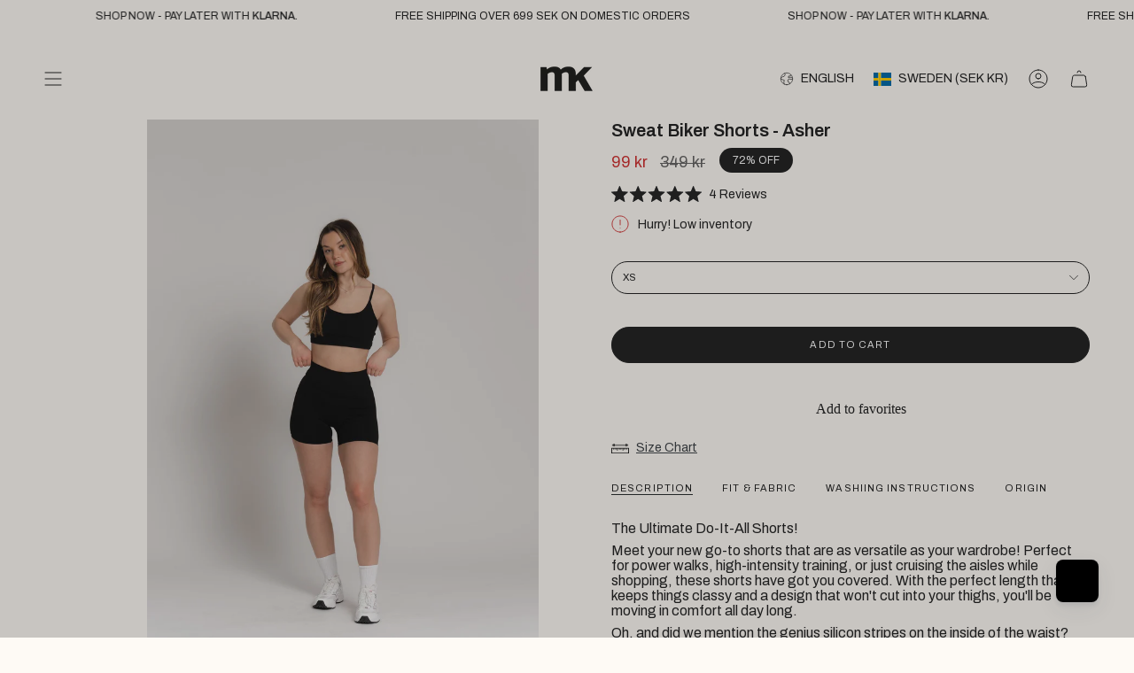

--- FILE ---
content_type: text/html; charset=utf-8
request_url: https://mklifestyle.se/products/sweat-biker-shorts-asher?section_id=api-product-grid-item
body_size: 937
content:
<div id="shopify-section-api-product-grid-item" class="shopify-section">

<div data-api-content>
<div
    class="grid-item product-item  product-item--left product-item--outer-text product-item--has-quickbuy "
    id="product-item--api-product-grid-item-9041244258636"
    data-grid-item
    
  >
    <div class="product-item__image" data-product-image>
      <a
        class="product-link"
        href="/products/sweat-biker-shorts-asher"
        aria-label="Sweat Biker Shorts - Asher"
        data-product-link="/products/sweat-biker-shorts-asher"
      ><div class="product-item__bg" data-product-image-default><figure class="image-wrapper image-wrapper--cover lazy-image lazy-image--backfill is-loading" style="--aspect-ratio: 0.7142857142857143;" data-aos="img-in"
  data-aos-delay="||itemAnimationDelay||"
  data-aos-duration="800"
  data-aos-anchor="||itemAnimationAnchor||"
  data-aos-easing="ease-out-quart"><img src="//mklifestyle.se/cdn/shop/files/MK5FEB_7163-Redigera.jpg?crop=center&amp;height=2800&amp;v=1739269098&amp;width=2000" alt="" width="2000" height="2800" loading="eager" srcset="//mklifestyle.se/cdn/shop/files/MK5FEB_7163-Redigera.jpg?v=1739269098&amp;width=136 136w, //mklifestyle.se/cdn/shop/files/MK5FEB_7163-Redigera.jpg?v=1739269098&amp;width=160 160w, //mklifestyle.se/cdn/shop/files/MK5FEB_7163-Redigera.jpg?v=1739269098&amp;width=180 180w, //mklifestyle.se/cdn/shop/files/MK5FEB_7163-Redigera.jpg?v=1739269098&amp;width=220 220w, //mklifestyle.se/cdn/shop/files/MK5FEB_7163-Redigera.jpg?v=1739269098&amp;width=254 254w, //mklifestyle.se/cdn/shop/files/MK5FEB_7163-Redigera.jpg?v=1739269098&amp;width=284 284w, //mklifestyle.se/cdn/shop/files/MK5FEB_7163-Redigera.jpg?v=1739269098&amp;width=292 292w, //mklifestyle.se/cdn/shop/files/MK5FEB_7163-Redigera.jpg?v=1739269098&amp;width=320 320w, //mklifestyle.se/cdn/shop/files/MK5FEB_7163-Redigera.jpg?v=1739269098&amp;width=480 480w, //mklifestyle.se/cdn/shop/files/MK5FEB_7163-Redigera.jpg?v=1739269098&amp;width=528 528w, //mklifestyle.se/cdn/shop/files/MK5FEB_7163-Redigera.jpg?v=1739269098&amp;width=640 640w, //mklifestyle.se/cdn/shop/files/MK5FEB_7163-Redigera.jpg?v=1739269098&amp;width=720 720w, //mklifestyle.se/cdn/shop/files/MK5FEB_7163-Redigera.jpg?v=1739269098&amp;width=960 960w, //mklifestyle.se/cdn/shop/files/MK5FEB_7163-Redigera.jpg?v=1739269098&amp;width=1080 1080w, //mklifestyle.se/cdn/shop/files/MK5FEB_7163-Redigera.jpg?v=1739269098&amp;width=1296 1296w, //mklifestyle.se/cdn/shop/files/MK5FEB_7163-Redigera.jpg?v=1739269098&amp;width=1512 1512w, //mklifestyle.se/cdn/shop/files/MK5FEB_7163-Redigera.jpg?v=1739269098&amp;width=1728 1728w, //mklifestyle.se/cdn/shop/files/MK5FEB_7163-Redigera.jpg?v=1739269098&amp;width=1950 1950w" sizes="500px" fetchpriority="high" class=" fit-cover is-loading ">
</figure>

&nbsp;</div></a>

      <div class="badge-box-container align--top-left body-small">

<span
  class="badge-box sale-box"
  data-aos="fade"
  data-aos-delay="||itemAnimationDelay||"
  data-aos-duration="800"
  data-aos-anchor="||itemAnimationAnchor||"
>
  Save up to 250 kr
</span>
</div><quick-add-product>
      <div class="quick-add__holder desktop" data-quick-add-holder="9041244258636"><button class="quick-add__button btn btn--solid btn--small"
            type="button"
            aria-label="Quick add"
            data-quick-add-btn
            data-quick-add-modal-handle="sweat-biker-shorts-asher"
          >
            <span class="btn__text">Quick add
</span>
            <span class="btn__added">&nbsp;</span>
            <span class="btn__loader">
              <svg height="18" width="18" class="svg-loader">
                <circle r="7" cx="9" cy="9" />
                <circle stroke-dasharray="87.96459430051421 87.96459430051421" r="7" cx="9" cy="9" />
              </svg>
            </span>
          </button>


<template data-quick-add-modal-template>
  <dialog class="drawer product-quick-add" data-product-id="9041244258636" data-section-id="api-product-grid-item-9041244258636" inert data-quick-add-modal data-scroll-lock-required>
    <form method="dialog">
      <button class="visually-hidden no-js" aria-label="Close"></button>
    </form>

    <div class="drawer__inner product-quick-add__content" data-product-upsell-container data-scroll-lock-scrollable style="--swatch-size: var(--swatch-size-product)">
      <div class="product-quick-add__close-outer">
        <button class="product-quick-add__close drawer__close" aria-label="Close" data-quick-add-modal-close autofocus><svg aria-hidden="true" focusable="false" role="presentation" class="icon icon-cancel" viewBox="0 0 24 24"><path d="M6.758 17.243 12.001 12m5.243-5.243L12 12m0 0L6.758 6.757M12.001 12l5.243 5.243" stroke="currentColor" stroke-linecap="round" stroke-linejoin="round"/></svg></button>
      </div>

      <div class="product-quick-add__inner" data-product-upsell-ajax></div>

      <div class="loader loader--top"><div class="loader-indeterminate"></div></div>
    </div>
  </dialog>
</template></div>
    </quick-add-product>
    </div>

    <div
      class="product-information"
      style="--swatch-size: var(--swatch-size-filters);"
      data-product-information
    >
      <div class="product-item__info body-medium">
        <a class="product-link" href="/products/sweat-biker-shorts-asher" data-product-link="/products/sweat-biker-shorts-asher">
          <p class="product-item__title">Sweat Biker Shorts - Asher</p>

          <div class="product-item__price__holder"><div class="product-item__price" data-product-price>
<span class="price sale">
  
    <span class="new-price">
      
99 kr
</span>
    
      <span class="old-price">349 kr</span>
    
  
</span>

</div>
          </div>
        </a><quick-add-product>
            <div class="quick-add__holder mobile" data-quick-add-holder="9041244258636"><button
                  class="quick-add__button btn btn--outline btn--small"
                  type="button"
                  aria-label="Quick add"
                  data-quick-add-btn
                  data-quick-add-modal-handle="sweat-biker-shorts-asher"
                >
                  <span class="btn__text">Quick add
</span>
                  <span class="btn__added">&nbsp;</span>
                  <span class="btn__loader">
                    <svg height="18" width="18" class="svg-loader">
                      <circle r="7" cx="9" cy="9" />
                      <circle stroke-dasharray="87.96459430051421 87.96459430051421" r="7" cx="9" cy="9" />
                    </svg>
                  </span>
                </button>


<template data-quick-add-modal-template>
  <dialog class="drawer product-quick-add" data-product-id="9041244258636" data-section-id="api-product-grid-item-9041244258636" inert data-quick-add-modal data-scroll-lock-required>
    <form method="dialog">
      <button class="visually-hidden no-js" aria-label="Close"></button>
    </form>

    <div class="drawer__inner product-quick-add__content" data-product-upsell-container data-scroll-lock-scrollable style="--swatch-size: var(--swatch-size-product)">
      <div class="product-quick-add__close-outer">
        <button class="product-quick-add__close drawer__close" aria-label="Close" data-quick-add-modal-close autofocus><svg aria-hidden="true" focusable="false" role="presentation" class="icon icon-cancel" viewBox="0 0 24 24"><path d="M6.758 17.243 12.001 12m5.243-5.243L12 12m0 0L6.758 6.757M12.001 12l5.243 5.243" stroke="currentColor" stroke-linecap="round" stroke-linejoin="round"/></svg></button>
      </div>

      <div class="product-quick-add__inner" data-product-upsell-ajax></div>

      <div class="loader loader--top"><div class="loader-indeterminate"></div></div>
    </div>
  </dialog>
</template></div>
          </quick-add-product></div>
    </div>
  </div></div></div>